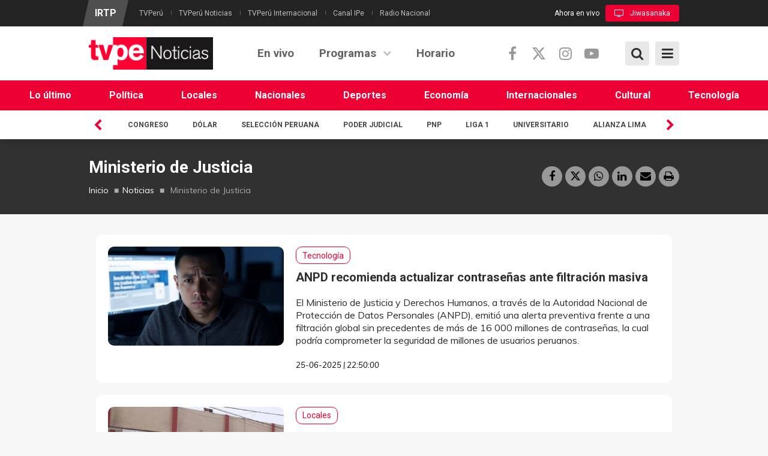

--- FILE ---
content_type: text/html; charset=utf-8
request_url: https://www.tvperu.gob.pe/noticias/tags/ministerio-de-justicia
body_size: 15070
content:
<!DOCTYPE html>
<!--[if IE 7]>                  <html class="ie7 no-js" lang="es" dir="ltr"
  xmlns:content="http://purl.org/rss/1.0/modules/content/"
  xmlns:dc="http://purl.org/dc/terms/"
  xmlns:foaf="http://xmlns.com/foaf/0.1/"
  xmlns:rdfs="http://www.w3.org/2000/01/rdf-schema#"
  xmlns:sioc="http://rdfs.org/sioc/ns#"
  xmlns:sioct="http://rdfs.org/sioc/types#"
  xmlns:skos="http://www.w3.org/2004/02/skos/core#"
  xmlns:xsd="http://www.w3.org/2001/XMLSchema#">     <![endif]-->
<!--[if lte IE 8]>              <html class="ie8 no-js" lang="es" dir="ltr"
  xmlns:content="http://purl.org/rss/1.0/modules/content/"
  xmlns:dc="http://purl.org/dc/terms/"
  xmlns:foaf="http://xmlns.com/foaf/0.1/"
  xmlns:rdfs="http://www.w3.org/2000/01/rdf-schema#"
  xmlns:sioc="http://rdfs.org/sioc/ns#"
  xmlns:sioct="http://rdfs.org/sioc/types#"
  xmlns:skos="http://www.w3.org/2004/02/skos/core#"
  xmlns:xsd="http://www.w3.org/2001/XMLSchema#">     <![endif]-->
<!--[if (gte IE 9)|!(IE)]><!--> <html class="not-ie no-js" lang="es" dir="ltr"
  xmlns:content="http://purl.org/rss/1.0/modules/content/"
  xmlns:dc="http://purl.org/dc/terms/"
  xmlns:foaf="http://xmlns.com/foaf/0.1/"
  xmlns:rdfs="http://www.w3.org/2000/01/rdf-schema#"
  xmlns:sioc="http://rdfs.org/sioc/ns#"
  xmlns:sioct="http://rdfs.org/sioc/types#"
  xmlns:skos="http://www.w3.org/2004/02/skos/core#"
  xmlns:xsd="http://www.w3.org/2001/XMLSchema#">  <!--<![endif]-->
<head>
  <meta http-equiv="Content-Type" content="text/html; charset=utf-8" />
<link rel="alternate" type="application/rss+xml" title="Ministerio de Justicia" href="https://www.tvperu.gob.pe/taxonomy/term/15969/all/feed" />
<meta name="generator" content="Drupal 7 (https://www.drupal.org)" />
<link rel="canonical" href="https://www.tvperu.gob.pe/noticias/tags/ministerio-de-justicia" />
<link rel="shortlink" href="https://www.tvperu.gob.pe/taxonomy/term/15969" />
<meta property="og:site_name" content="TVPerú" />
<meta property="og:type" content="article" />
<meta property="og:url" content="https://www.tvperu.gob.pe/noticias/tags/ministerio-de-justicia" />
<meta property="og:title" content="Ministerio de Justicia" />
<meta name="twitter:card" content="summary" />
<meta name="twitter:url" content="https://www.tvperu.gob.pe/noticias/tags/ministerio-de-justicia" />
<meta name="twitter:title" content="Ministerio de Justicia" />

  <title>Ministerio de Justicia | TVPerú</title>
  <meta http-equiv="X-UA-Compatible" content="IE=edge">

  <!-- Mobile Specific Metas
  ================================================== -->
  <meta name="viewport" content="width=device-width, initial-scale=1">
  <meta name="facebook-domain-verification" content="196ag6cz9i3moh4sg6s37j0ibr18fl">

  <link type="text/css" rel="stylesheet" href="https://www.tvperu.gob.pe/sites/default/files/css/css_rEI_5cK_B9hB4So2yZUtr5weuEV3heuAllCDE6XsIkI.css" media="all" />
<link type="text/css" rel="stylesheet" href="https://www.tvperu.gob.pe/sites/default/files/css/css_ov-QKwn4zfZGutxiGI1uWGTKD5lDaznJ03vSQUzODZM.css" media="all" />
<link type="text/css" rel="stylesheet" href="https://www.tvperu.gob.pe/sites/default/files/css/css_PGbJgHCUCBf4dg7K9Kt8aAwsApndP4GZ9RuToPy3-Fk.css" media="all" />
<link type="text/css" rel="stylesheet" href="//fonts.googleapis.com/css?family=Roboto:400,400i,700,700i|Muli:300,400,400i,700,700i&amp;subset=latin,latin-ext" media="all" />
<link type="text/css" rel="stylesheet" href="//cdnjs.cloudflare.com/ajax/libs/font-awesome/6.5.1/css/all.min.css" media="all" />
<link type="text/css" rel="stylesheet" href="//maxcdn.bootstrapcdn.com/font-awesome/4.7.0/css/font-awesome.min.css" media="all" />
<link type="text/css" rel="stylesheet" href="https://www.tvperu.gob.pe/sites/default/files/css/css_yvIj25EwM5bEls_b09DxpmJHVzC-rY7rTtcUqFkAuII.css" media="all" />

  <!-- Head Libs -->
  <script src="/sites/all/themes/stability/vendor/modernizr.js"></script>

  <!--[if lt IE 9]>
    <script src="//html5shim.googlecode.com/svn/trunk/html5.js"></script>
    <script src="/sites/all/themes/stability/vendor/respond.min.js"></script>
  <![endif]-->

  <!--[if IE]>
    <link rel="stylesheet" href="/sites/all/themes/stability/css/ie.css">
  <![endif]-->

  <!-- Favicons
  ================================================== -->
    <link rel="shortcut icon" href="/sites/all/themes/stability/favicon_No.png" type="image/png" />
  <link rel="apple-touch-icon" href="/sites/all/themes/stability/images/apple-touch-icon-no.png">
  <link rel="apple-touch-icon" sizes="72x72" href="/sites/all/themes/stability/images/apple-touch-icon-72x72-no.png">
  <link rel="apple-touch-icon" sizes="114x114" href="/sites/all/themes/stability/images/apple-touch-icon-114x114-no.png">
  <link rel="apple-touch-icon" sizes="144x144" href="/sites/all/themes/stability/images/apple-touch-icon-144x144-no.png">
  
  <!-- Google Tag Manager -->
  <script>(function(w,d,s,l,i){w[l]=w[l]||[];w[l].push({'gtm.start':
  new Date().getTime(),event:'gtm.js'});var f=d.getElementsByTagName(s)[0],
  j=d.createElement(s),dl=l!='dataLayer'?'&l='+l:'';j.async=true;j.src=
  'https://www.googletagmanager.com/gtm.js?id='+i+dl;f.parentNode.insertBefore(j,f);
  })(window,document,'script','dataLayer','GTM-NM49PFD');</script>
  <!-- End Google Tag Manager -->

  <!-- metricool.com/ -->
  <script>function loadScript(a){var b=document.getElementsByTagName("head")[0],c=document.createElement("script");c.type="text/javascript",c.src="https://tracker.metricool.com/resources/be.js",c.onreadystatechange=a,c.onload=a,b.appendChild(c)}loadScript(function(){beTracker.t({hash:"3b3a50534e790e3abb3922d9ab10b5b0"})});</script>
  <!-- metricool.com -->

  <script async src="https://pagead2.googlesyndication.com/pagead/js/adsbygoogle.js?client=ca-pub-7596418520037573"
     crossorigin="anonymous"></script>

  
    <!-- Publiciad Babel Anchor -->
  <script async src="https://securepubads.g.doubleclick.net/tag/js/gpt.js"></script>
  <script>
    window.googletag = window.googletag || {cmd: []};
    var anchorSlot;
    var staticSlot;
    var anchorBottomSlot;
    googletag.cmd.push(function() {
      if (document.body.clientWidth <= 500) {
        anchorSlot = googletag.defineOutOfPageSlot(
          '/22725045473,22658432438/IRTP/tvperu.gob.pe_anchor', googletag.enums.OutOfPageFormat.BOTTOM_ANCHOR);
      } else {
        anchorBottomSlot = googletag.defineOutOfPageSlot(
          '/22725045473,22658432438/IRTP/tvperu.gob.pe_anchor', googletag.enums.OutOfPageFormat.BOTTOM_ANCHOR);
      }
      if (anchorSlot) {
        anchorSlot.setTargeting('test', 'anchor').addService(googletag.pubads());
      }
      if (anchorBottomSlot) {
       anchorBottomSlot.addService(googletag.pubads());
      }
      staticSlot = googletag.defineSlot('/22725045473,22658432438/IRTP/tvperu.gob.pe_anchor', [[728, 90], [320, 50], [320, 100]], 'static-ad-1').addService(googletag.pubads());
      googletag.pubads().enableSingleRequest();
      googletag.enableServices();
    });
  </script>
  <!-- Publiciad Babel Anchor -->

  <!-- Publiciad Babel 120x600 A -->
  <style>
  /* Set the width and height of the ad */
  #div-gpt-ad-1681151606728-1 > div {
  width: 120px;
  height: 600px;
  }
  </style>
  <script>
  window.googletag = window.googletag || {cmd: []};
  googletag.cmd.push(function() {
  googletag.defineSlot('/22725045473,22658432438/IRTP/tvperu.gob.pe_banner', [120, 600],
  'div-gpt-ad-1681151606728-1').addService(googletag.pubads());
  googletag.pubads().setTargeting('platform', 'desktop');
  googletag.pubads().set('page_url', 'https://www.tvperu.gob.pe');
  googletag.pubads().enableSingleRequest();
  googletag.enableServices();
  });
  </script>
  <!-- Publiciad Babel 120x600 A -->

  <!-- Publiciad Babel 120x600 B -->
  <style>
  /* Set the width and height of the ad */
  #div-gpt-ad-1681151606728-0 > div {
  width: 120px;
  height: 600px;
  }
  </style>
  <script>
  window.googletag = window.googletag || {cmd: []};
  googletag.cmd.push(function() {
  googletag.defineSlot('/22725045473,22658432438/IRTP/tvperu.gob.pe_banner', [120, 600],
  'div-gpt-ad-1681151606728-0').addService(googletag.pubads());
  googletag.pubads().setTargeting('platform', 'desktop');
  googletag.pubads().set('page_url', 'https://www.tvperu.gob.pe');
  googletag.pubads().enableSingleRequest();
  googletag.enableServices();
  });
  </script>
  <!-- Publiciad Babel 120x600 B -->

  <!-- Publiciad Nuria Videoo.tv -->
  <!--<script defer id="videoowall" data-id="videoowall_a083c3562de775fb79e73fc7ad765eac4d75ebe37f92358d2b9a52a6a4e7ac1b" data-cfasync="false"  src="https://static.videoo.tv/videoowall_a083c3562de775fb79e73fc7ad765eac4d75ebe37f92358d2b9a52a6a4e7ac1b.js"></script>-->
  <!-- Publiciad Nuria Videoo.tv -->
  
  <!-- Google tag (gtag.js) -->
  <script async src="https://www.googletagmanager.com/gtag/js?id=G-PMKGMW973J"></script>
  <script>
    window.dataLayer = window.dataLayer || [];
    function gtag(){dataLayer.push(arguments);}
    gtag('js', new Date());

    gtag('config', 'G-PMKGMW973J');
  </script>
  <!-- Google tag (gtag.js) -->
</head>
<body id="TVPENOTICIAS" class="html not-front not-logged-in no-sidebars page-taxonomy page-taxonomy-term page-taxonomy-term- page-taxonomy-term-15969">
  <!-- Google Tag Manager (noscript) -->
  <noscript><iframe src="https://www.googletagmanager.com/ns.html?id=GTM-NM49PFD"
  height="0" width="0" style="display:none;visibility:hidden"></iframe></noscript>
  <!-- End Google Tag Manager (noscript) -->
  <div id="fb-root"></div>
  <script>
    window.fbAsyncInit = function() {
      FB.init({
        appId      : '1756773091295951',
        xfbml      : true,
        version    : 'v2.6'
      });
    };
    (function(d, s, id) {
      var js, fjs = d.getElementsByTagName(s)[0];
      if (d.getElementById(id)) return;
      js = d.createElement(s); js.id = id;
      js.src = "//connect.facebook.net/es_LA/sdk.js#xfbml=1&version=v2.6&appId=1756773091295951";
      fjs.parentNode.insertBefore(js, fjs);
    }(document, 'script', 'facebook-jssdk'));
  </script>
  
      <!-- Publicidad Sunmedia -->

    <!-- Publicidad Sunmedia / End -->
  
    <!-- Publicidad Babel Anchor -->
    <script>
        googletag.cmd.push(function() {
          googletag.display(staticSlot);
        });
    </script>
    <!-- Publicidad Anchor / End -->

        <!-- Publicidad Babel Vertical -->
    <div class="publicidad_desktop publicidad_vertical_a">
      <div id='div-gpt-ad-1681151606728-1'>
        <script>
        googletag.cmd.push(function() { googletag.display('div-gpt-ad-1681151606728-1'); });
        </script>
      </div>
    </div>
    <div class="publicidad_desktop publicidad_vertical_b">
      <div id='div-gpt-ad-1681151606728-0'>
        <script>
        googletag.cmd.push(function() { googletag.display('div-gpt-ad-1681151606728-0'); });
        </script>
      </div>
    </div>
    <!-- Publicidad Vertical / End -->
      
    
<div class="site-wrapper">

    <div class="overlay"></div>
<div class="mobile-side-menu">
  <div class="mobile-search">
    <form id="search-form" action="/noticias/tags/ministerio-de-justicia" method="post" accept-charset="UTF-8"><div><div class="container-inline">
      <h2 class="element-invisible">Formulario de búsqueda</h2>
    <div class = "input-group"><div class="form-type-textfield form-item-search-block-form form-item form-group">
  <label class="element-invisible" for="edit-search-block-form--2">Búsqueda </label>
 <input title="Escriba lo que quiere buscar." placeholder="Ingresa tu búsqueda y presiona enter…" class="form-control form-control form-text" type="text" id="edit-search-block-form--2" name="search_block_form" value="" size="15" maxlength="128" />
</div>
<div class="form-actions form-wrapper" id="edit-actions"><input class="btn btn-primary btn-icon btn btn-primary form-submit" type="submit" id="edit-submit" name="op" value="" /></div></div><input type="hidden" name="form_build_id" value="form-Oofv9fuUiuQ45xHfjVxTmr5INgeR8tE6wIGIN1GyrQE" />
<input type="hidden" name="form_id" value="search_block_form" />
</div>
</div></form>  </div>
  <ul data-breakpoint="992" class="flexnav">
    <li  data-id="763" data-level="1" data-type="menu_item" data-class="" data-xicon="" data-caption="" data-alignsub="" data-group="0" data-hidewcol="0" data-hidesub="0" class="tb-megamenu-item level-1 mega">
  <a href="/noticias/ultimas-noticias"  title="Lo último">
        
    Lo último      </a>
  </li>

<li  data-id="1466" data-level="1" data-type="menu_item" data-class="" data-xicon="" data-caption="" data-alignsub="" data-group="0" data-hidewcol="0" data-hidesub="0" class="tb-megamenu-item level-1 mega">
  <a href="/noticias/seccion/politica"  title="Política">
        
    Política      </a>
  </li>

<li  data-id="1467" data-level="1" data-type="menu_item" data-class="" data-xicon="" data-caption="" data-alignsub="" data-group="0" data-hidewcol="0" data-hidesub="0" class="tb-megamenu-item level-1 mega">
  <a href="/noticias/seccion/locales"  title="Locales">
        
    Locales      </a>
  </li>

<li  data-id="1468" data-level="1" data-type="menu_item" data-class="" data-xicon="" data-caption="" data-alignsub="" data-group="0" data-hidewcol="0" data-hidesub="0" class="tb-megamenu-item level-1 mega">
  <a href="/noticias/seccion/nacionales"  title="Nacionales">
        
    Nacionales      </a>
  </li>

<li  data-id="1469" data-level="1" data-type="menu_item" data-class="" data-xicon="" data-caption="" data-alignsub="" data-group="0" data-hidewcol="0" data-hidesub="0" class="tb-megamenu-item level-1 mega">
  <a href="/noticias/seccion/deportes"  title="Deportes">
        
    Deportes      </a>
  </li>

<li  data-id="1470" data-level="1" data-type="menu_item" data-class="" data-xicon="" data-caption="" data-alignsub="" data-group="0" data-hidewcol="0" data-hidesub="0" class="tb-megamenu-item level-1 mega">
  <a href="/noticias/seccion/economia"  title="Economía">
        
    Economía      </a>
  </li>

<li  data-id="1471" data-level="1" data-type="menu_item" data-class="" data-xicon="" data-caption="" data-alignsub="" data-group="0" data-hidewcol="0" data-hidesub="0" class="tb-megamenu-item level-1 mega">
  <a href="/noticias/seccion/internacionales"  title="Internacionales">
        
    Internacionales      </a>
  </li>

<li  data-id="914" data-level="1" data-type="menu_item" data-class="" data-xicon="" data-caption="" data-alignsub="" data-group="0" data-hidewcol="0" data-hidesub="0" class="tb-megamenu-item level-1 mega">
  <a href="/noticias/seccion/cultural"  title="Cultural">
        
    Cultural      </a>
  </li>

<li  data-id="1472" data-level="1" data-type="menu_item" data-class="" data-xicon="" data-caption="" data-alignsub="" data-group="0" data-hidewcol="0" data-hidesub="0" class="tb-megamenu-item level-1 mega">
  <a href="/noticias/seccion/tecnologia"  title="Tecnología">
        
    Tecnología      </a>
  </li>
    <li  data-id="710" data-level="1" data-type="menu_item" data-class="" data-xicon="" data-caption="" data-alignsub="" data-group="0" data-hidewcol="0" data-hidesub="0" class="tb-megamenu-item level-1 mega">
  <a href="/noticias/play"  title="En vivo">
        
    En vivo      </a>
  </li>

<li  data-id="773" data-level="1" data-type="menu_item" data-class="" data-xicon="" data-caption="" data-alignsub="center" data-group="0" data-hidewcol="0" data-hidesub="0" class="tb-megamenu-item level-1 mega mega-align-center dropdown">
  <a href="/noticias/programas"  class="dropdown-toggle">
        
    Programas      </a>
  <ul  data-class="" data-width="1140" style="width: 1140px;" class="row tb-megamenu-submenu dropdown-menu mega-dropdown-menu nav-child">
  <div  data-class="" data-width="6" data-hidewcol="" id="tb-megamenu-column-3" class="tb-megamenu-column col-md-6  mega-col-nav">
  <li  data-id="826" data-level="2" data-type="menu_item" data-class="" data-xicon="" data-caption="" data-alignsub="" data-group="1" data-hidewcol="0" data-hidesub="0" class="tb-megamenu-item level-2 mega mega-group">
  <a href="/noticias/categorias/informativos"  class="mega-group-title" title="Informativos">
        
    Informativos      </a>
  <ul  data-class="" data-width="" class="row tb-megamenu-submenu mega-group-ct nav-child">
  <div  data-class="" data-width="6" data-hidewcol="0" id="tb-megamenu-column-1" class="tb-megamenu-column col-md-6  mega-col-nav">
  <li  data-id="1408" data-level="3" data-type="menu_item" data-class="" data-xicon="" data-caption="" data-alignsub="" data-group="0" data-hidewcol="0" data-hidesub="0" class="tb-megamenu-item level-3 mega">
  <a href="/programas/deporte-express"  title="Deporte express">
        
    Deporte express      </a>
  </li>

<li  data-id="1331" data-level="3" data-type="menu_item" data-class="" data-xicon="" data-caption="" data-alignsub="" data-group="0" data-hidewcol="0" data-hidesub="0" class="tb-megamenu-item level-3 mega">
  <a href="/programas/dialogo-abierto"  title="Diálogo abierto">
        
    Diálogo abierto      </a>
  </li>

<li  data-id="1197" data-level="3" data-type="menu_item" data-class="" data-xicon="" data-caption="" data-alignsub="" data-group="0" data-hidewcol="0" data-hidesub="0" class="tb-megamenu-item level-3 mega">
  <a href="/programas/en-pared"  title="En pared">
        
    En pared      </a>
  </li>

<li  data-id="1137" data-level="3" data-type="menu_item" data-class="" data-xicon="" data-caption="" data-alignsub="" data-group="0" data-hidewcol="0" data-hidesub="0" class="tb-megamenu-item level-3 mega">
  <a href="/programas/geomundo"  title="Geomundo">
        
    Geomundo      </a>
  </li>

<li  data-id="825" data-level="3" data-type="menu_item" data-class="" data-xicon="" data-caption="" data-alignsub="" data-group="0" data-hidewcol="0" data-hidesub="0" class="tb-megamenu-item level-3 mega">
  <a href="/programas/jiwasanaka"  title="Jiwasanaka">
        
    Jiwasanaka      </a>
  </li>
</div>

<div  data-class="" data-width="6" data-hidewcol="" id="tb-megamenu-column-2" class="tb-megamenu-column col-md-6  mega-col-nav">
  <li  data-id="1493" data-level="3" data-type="menu_item" data-class="" data-xicon="" data-caption="" data-alignsub="" data-group="0" data-hidewcol="0" data-hidesub="0" class="tb-megamenu-item level-3 mega">
  <a href="/programas/lo-que-vale-contar"  title="Lo que vale contar">
        
    Lo que vale contar      </a>
  </li>

<li  data-id="1490" data-level="3" data-type="menu_item" data-class="" data-xicon="" data-caption="" data-alignsub="" data-group="0" data-hidewcol="0" data-hidesub="0" class="tb-megamenu-item level-3 mega">
  <a href="/programas/mercado-peruano"  title="Mercado peruano">
        
    Mercado peruano      </a>
  </li>

<li  data-id="829" data-level="3" data-type="menu_item" data-class="" data-xicon="" data-caption="" data-alignsub="" data-group="0" data-hidewcol="0" data-hidesub="0" class="tb-megamenu-item level-3 mega">
  <a href="/programas/nuqanchik"  title="Ñuqanchik">
        
    Ñuqanchik      </a>
  </li>

<li  data-id="1224" data-level="3" data-type="menu_item" data-class="" data-xicon="" data-caption="" data-alignsub="" data-group="0" data-hidewcol="0" data-hidesub="0" class="tb-megamenu-item level-3 mega">
  <a href="/programas/todo-futbol"  title="Todo fútbol">
        
    Todo fútbol      </a>
  </li>

<li  data-id="1216" data-level="3" data-type="menu_item" data-class="" data-xicon="" data-caption="" data-alignsub="" data-group="0" data-hidewcol="0" data-hidesub="0" class="tb-megamenu-item level-3 mega">
  <a href="/programas/tvperu-noticias"  title="TVPerú noticias">
        
    TVPerú noticias      </a>
  </li>
</div>
</ul>
</li>
</div>

<div  data-class="" data-width="3" data-hidewcol="" id="tb-megamenu-column-5" class="tb-megamenu-column col-md-3  mega-col-nav">
  <li  data-id="836" data-level="2" data-type="menu_item" data-class="" data-xicon="" data-caption="" data-alignsub="" data-group="1" data-hidewcol="0" data-hidesub="0" class="tb-megamenu-item level-2 mega mega-group">
  <a href="/noticias/categorias/cultural"  class="mega-group-title" title="Cultural">
        
    Cultural      </a>
  <ul  data-class="" data-width="" class="row tb-megamenu-submenu mega-group-ct nav-child">
  <div  data-class="" data-width="12" data-hidewcol="0" id="tb-megamenu-column-4" class="tb-megamenu-column   mega-col-nav">
  <li  data-id="936" data-level="3" data-type="menu_item" data-class="" data-xicon="" data-caption="" data-alignsub="" data-group="0" data-hidewcol="0" data-hidesub="0" class="tb-megamenu-item level-3 mega">
  <a href="/programas/ashi-anane"  title="Ashi añane">
        
    Ashi añane      </a>
  </li>

<li  data-id="1499" data-level="3" data-type="menu_item" data-class="" data-xicon="" data-caption="" data-alignsub="" data-group="0" data-hidewcol="0" data-hidesub="0" class="tb-megamenu-item level-3 mega">
  <a href="/programas/la-coleccion-de-oro-de-marco-aurelio-denegri"  title="La colección de oro de Marco Aurelio Denegri">
        
    La colección de oro de Marco Aurelio Denegri      </a>
  </li>

<li  data-id="1334" data-level="3" data-type="menu_item" data-class="" data-xicon="" data-caption="" data-alignsub="" data-group="0" data-hidewcol="0" data-hidesub="0" class="tb-megamenu-item level-3 mega">
  <a href="/programas/reportaje-al-peru"  title="Reportaje al Perú">
        
    Reportaje al Perú      </a>
  </li>

<li  data-id="1233" data-level="3" data-type="menu_item" data-class="" data-xicon="" data-caption="" data-alignsub="" data-group="0" data-hidewcol="0" data-hidesub="0" class="tb-megamenu-item level-3 mega">
  <a href="/programas/sonidos-del-mundo"  title="Sonidos del mundo">
        
    Sonidos del mundo      </a>
  </li>

<li  data-id="1234" data-level="3" data-type="menu_item" data-class="" data-xicon="" data-caption="" data-alignsub="" data-group="0" data-hidewcol="0" data-hidesub="0" class="tb-megamenu-item level-3 mega">
  <a href="/programas/sucedio-en-el-peru"  title="Sucedió en el Perú">
        
    Sucedió en el Perú      </a>
  </li>
</div>
</ul>
</li>
</div>

<div  data-class="" data-width="3" data-hidewcol="" id="tb-megamenu-column-7" class="tb-megamenu-column col-md-3  mega-col-nav">
  <li  data-id="832" data-level="2" data-type="menu_item" data-class="" data-xicon="" data-caption="" data-alignsub="" data-group="1" data-hidewcol="0" data-hidesub="0" class="tb-megamenu-item level-2 mega mega-group">
  <a href="/noticias/categorias/serviciopublico"  class="mega-group-title" title="Servicio público">
        
    Servicio público      </a>
  <ul  data-class="" data-width="" class="row tb-megamenu-submenu mega-group-ct nav-child">
  <div  data-class="" data-width="12" data-hidewcol="0" id="tb-megamenu-column-6" class="tb-megamenu-column   mega-col-nav">
  <li  data-id="1335" data-level="3" data-type="menu_item" data-class="" data-xicon="" data-caption="" data-alignsub="" data-group="0" data-hidewcol="0" data-hidesub="0" class="tb-megamenu-item level-3 mega">
  <a href="/programas/aliados-por-la-seguridad"  title="Aliados por la seguridad">
        
    Aliados por la seguridad      </a>
  </li>

<li  data-id="1209" data-level="3" data-type="menu_item" data-class="" data-xicon="" data-caption="" data-alignsub="" data-group="0" data-hidewcol="0" data-hidesub="0" class="tb-megamenu-item level-3 mega">
  <a href="/programas/con-sabor-a-peru"  title="Con sabor a Perú">
        
    Con sabor a Perú      </a>
  </li>

<li  data-id="1030" data-level="3" data-type="menu_item" data-class="" data-xicon="" data-caption="" data-alignsub="" data-group="0" data-hidewcol="0" data-hidesub="0" class="tb-megamenu-item level-3 mega">
  <a href="/programas/sin-barreras"  title="Sin barreras">
        
    Sin barreras      </a>
  </li>

<li  data-id="1498" data-level="3" data-type="menu_item" data-class="" data-xicon="" data-caption="" data-alignsub="" data-group="0" data-hidewcol="0" data-hidesub="0" class="tb-megamenu-item level-3 mega">
  <a href="/programas/tu-decision-2026"  title="Tu decisión 2026">
        
    Tu decisión 2026      </a>
  </li>
</div>
</ul>
</li>
</div>
</ul>
</li>

<li  data-id="712" data-level="1" data-type="menu_item" data-class="" data-xicon="" data-caption="" data-alignsub="" data-group="0" data-hidewcol="0" data-hidesub="0" class="tb-megamenu-item level-1 mega">
  <a href="/noticias/programacion"  title="Horario">
        
    Horario      </a>
  </li>
  </ul>
  <div class="Menu-logos">
    <div class="view view-canales view-id-canales view-display-id-block_2 view-dom-id-25db44bb9a3dabd38603ece4246be65e">
        
  
  
        <div>
    <div>
  <a title="IRTP" href="http://www.irtp.gob.pe/"><img typeof="foaf:Image" src="https://www.tvperu.gob.pe/sites/default/files/styles/canal/public/logo_irtp_2023.png?itok=xWlaxWGr" width="63" height="75" alt="IRTP" title="IRTP" /></a>
</div>  </div>
  <div>
    <div>
  <a title="TVPerú" href="https://www.tvperu.gob.pe/"><img typeof="foaf:Image" src="https://www.tvperu.gob.pe/sites/default/files/styles/canal/public/logo_tvperu.png?itok=h6VDD1VY" width="70" height="75" alt="TVPerú" title="TVPerú" /></a>
</div>  </div>
  <div>
    <div>
  <a title="TVPerú Noticias" href="https://www.tvperu.gob.pe/noticias"><img typeof="foaf:Image" src="https://www.tvperu.gob.pe/sites/default/files/styles/canal/public/logo_tvperu_noticias.png?itok=EMiUpKeu" width="143" height="75" alt="TVPerú Noticias" title="TVPerú Noticias" /></a>
</div>  </div>
  <div>
    <div>
  <a title="TVPerú Internacional" href="https://www.tvperu.gob.pe/internacional"><img typeof="foaf:Image" src="https://www.tvperu.gob.pe/sites/default/files/styles/canal/public/logo_tvperu_internacional.png?itok=1k_aTlkO" width="181" height="75" alt="TVPerú Internacional" title="TVPerú Internacional" /></a>
</div>  </div>
  <div>
    <div>
  <a title="Canal IPe" href="https://www.canalipe.gob.pe/"><img typeof="foaf:Image" src="https://www.tvperu.gob.pe/sites/default/files/styles/canal/public/logo_ipe_2024_0.png?itok=3-ggkW_V" width="53" height="75" alt="Canal IPe" title="Canal IPe" /></a>
</div>  </div>
  <div>
    <div>
  <a title="Radio Nacional" href="https://www.radionacional.gob.pe/"><img typeof="foaf:Image" src="https://www.tvperu.gob.pe/sites/default/files/styles/canal/public/logo-radio-nacional-2023.png?itok=UT2gaaqq" width="148" height="75" alt="Radio Nacional" title="Radio Nacional" /></a>
</div>  </div>
  
  
  
  
  
  
</div>  </div>
  <div class="list-menu-mobile">
    <ul class="menu"><li class="first leaf"><a href="https://www.gob.pe/institucion/irtp/institucional" title="">Información institucional</a></li>
<li class="leaf"><a href="https://www.gob.pe/53209-area-comercial" title="">Área comercial</a></li>
<li class="leaf"><a href="https://www.irtp.gob.pe/nuestros-medios" title="">Nuestros medios</a></li>
<li class="leaf"><a href="/contactenos" title="">Contáctenos</a></li>
<li class="last leaf"><a href="/terminosycondiciones" title="">Términos y condiciones</a></li>
</ul>  </div>
  <div class="social_mobile">
    <div class="row">
      <div class="col-xs-4">
        <h3>Síguenos</h3>
      </div>
      <div class="col-xs-8">
        <ul class="social-links social-links__dark">
          <li><a href="https://www.facebook.com/noticias.tvperu/" class="facebook"><i class="fa fa-facebook"></i></a></li>
          <li><a href="https://twitter.com/noticias_tvperu/" class="twitter"><i class="fa-brands fa-x-twitter"></i></a></li>
          <li><a href="https://www.youtube.com/TVPeru7/" class="youtube"><i class="fa fa-youtube-play"></i></a></li>
        </ul>
      </div>
    </div>
  </div>
</div>

<header class="header header-default">
  <div class="header-top">
    <div class="container">

      <div class="header-top-left">
        <h4><a href="http://www.irtp.gob.pe/">IRTP</a></h4>
        <ul><li class="first leaf"><a href="https://www.tvperu.gob.pe/" title="">TVPerú</a></li>
<li class="leaf"><a href="https://www.tvperu.gob.pe/noticias" title="">TVPerú Noticias</a></li>
<li class="leaf"><a href="https://www.tvperu.gob.pe/internacional" title="">TVPerú Internacional</a></li>
<li class="leaf"><a href="https://www.canalipe.gob.pe/" title="">Canal IPe</a></li>
<li class="last leaf"><a href="https://www.radionacional.gob.pe/" title="">Radio Nacional</a></li>
</ul>      </div>
      <div class="header-top-right">
        <span>Ahora en vivo</span><a href="/noticias/play" class="header-top-right-play"><i class="fa fa-television" aria-hidden="true"></i>Jiwasanaka</a>      </div>

    </div>
  </div>

  <div class="header-main">
    <div class="container">

      <!-- Logo -->
      <div class="logo">
                  <a href="/noticias"><img src="/sites/all/themes/stability/images/logo_TVPENOTICIAS.png" alt=""></a>
                <!--<p class="tagline"></p>-->
      </div>
      <!-- Logo / End -->

      <!--<button type="button" class="navbar-toggle">
        <i class="fa fa-bars"></i>
      </button>-->

      <!-- Bottom Extras -->
      <div class="btn-extras">
        <a class="btn-menu"><i class="fa fa-bars" aria-hidden="true"></i><i class="icon-close" aria-hidden="true"></i></a>
        <a class="btn-box-menu"><i class="fa fa-bars" aria-hidden="true"></i><i class="icon-close" aria-hidden="true"></i></a>
      </div>
      <div class="btn-extras">
        <a class="btn-search"><i class="fa fa-search" aria-hidden="true"></i><i class="icon-close" aria-hidden="true"></i></a>
      </div>
      <!-- Bottom Extras / End -->

      <!-- Social Media -->
      <div class="social-media">
        <ul class="">
          <li><a href="https://www.facebook.com/noticias.tvperu/" class="facebook"><i class="fa fa-facebook"></i></a></li>
          <li><a href="https://twitter.com/noticias_tvperu/" class="twitter"><i class="fa-brands fa-x-twitter"></i></a></li>
          <li><a href="https://www.instagram.com/tvperunoticias/" class="instagram"><i class="fa fa-instagram"></i></a></li>
          <li><a href="https://www.youtube.com/TVPeru7/" class="youtube"><i class="fa fa-youtube-play"></i></a></li>
        </ul>
      </div>
      <!-- Social Media / End -->

      <!-- Navigation -->
      <nav class="nav-main">
        <ul data-breakpoint="992" class="flexnav">
         <li  data-id="710" data-level="1" data-type="menu_item" data-class="" data-xicon="" data-caption="" data-alignsub="" data-group="0" data-hidewcol="0" data-hidesub="0" class="tb-megamenu-item level-1 mega">
  <a href="/noticias/play"  title="En vivo">
        
    En vivo      </a>
  </li>

<li  data-id="773" data-level="1" data-type="menu_item" data-class="" data-xicon="" data-caption="" data-alignsub="center" data-group="0" data-hidewcol="0" data-hidesub="0" class="tb-megamenu-item level-1 mega mega-align-center dropdown">
  <a href="/noticias/programas"  class="dropdown-toggle">
        
    Programas      </a>
  <ul  data-class="" data-width="1140" style="width: 1140px;" class="row tb-megamenu-submenu dropdown-menu mega-dropdown-menu nav-child">
  <div  data-class="" data-width="6" data-hidewcol="" id="tb-megamenu-column-10" class="tb-megamenu-column col-md-6  mega-col-nav">
  <li  data-id="826" data-level="2" data-type="menu_item" data-class="" data-xicon="" data-caption="" data-alignsub="" data-group="1" data-hidewcol="0" data-hidesub="0" class="tb-megamenu-item level-2 mega mega-group">
  <a href="/noticias/categorias/informativos"  class="mega-group-title" title="Informativos">
        
    Informativos      </a>
  <ul  data-class="" data-width="" class="row tb-megamenu-submenu mega-group-ct nav-child">
  <div  data-class="" data-width="6" data-hidewcol="0" id="tb-megamenu-column-8" class="tb-megamenu-column col-md-6  mega-col-nav">
  <li  data-id="1408" data-level="3" data-type="menu_item" data-class="" data-xicon="" data-caption="" data-alignsub="" data-group="0" data-hidewcol="0" data-hidesub="0" class="tb-megamenu-item level-3 mega">
  <a href="/programas/deporte-express"  title="Deporte express">
        
    Deporte express      </a>
  </li>

<li  data-id="1331" data-level="3" data-type="menu_item" data-class="" data-xicon="" data-caption="" data-alignsub="" data-group="0" data-hidewcol="0" data-hidesub="0" class="tb-megamenu-item level-3 mega">
  <a href="/programas/dialogo-abierto"  title="Diálogo abierto">
        
    Diálogo abierto      </a>
  </li>

<li  data-id="1197" data-level="3" data-type="menu_item" data-class="" data-xicon="" data-caption="" data-alignsub="" data-group="0" data-hidewcol="0" data-hidesub="0" class="tb-megamenu-item level-3 mega">
  <a href="/programas/en-pared"  title="En pared">
        
    En pared      </a>
  </li>

<li  data-id="1137" data-level="3" data-type="menu_item" data-class="" data-xicon="" data-caption="" data-alignsub="" data-group="0" data-hidewcol="0" data-hidesub="0" class="tb-megamenu-item level-3 mega">
  <a href="/programas/geomundo"  title="Geomundo">
        
    Geomundo      </a>
  </li>

<li  data-id="825" data-level="3" data-type="menu_item" data-class="" data-xicon="" data-caption="" data-alignsub="" data-group="0" data-hidewcol="0" data-hidesub="0" class="tb-megamenu-item level-3 mega">
  <a href="/programas/jiwasanaka"  title="Jiwasanaka">
        
    Jiwasanaka      </a>
  </li>
</div>

<div  data-class="" data-width="6" data-hidewcol="" id="tb-megamenu-column-9" class="tb-megamenu-column col-md-6  mega-col-nav">
  <li  data-id="1493" data-level="3" data-type="menu_item" data-class="" data-xicon="" data-caption="" data-alignsub="" data-group="0" data-hidewcol="0" data-hidesub="0" class="tb-megamenu-item level-3 mega">
  <a href="/programas/lo-que-vale-contar"  title="Lo que vale contar">
        
    Lo que vale contar      </a>
  </li>

<li  data-id="1490" data-level="3" data-type="menu_item" data-class="" data-xicon="" data-caption="" data-alignsub="" data-group="0" data-hidewcol="0" data-hidesub="0" class="tb-megamenu-item level-3 mega">
  <a href="/programas/mercado-peruano"  title="Mercado peruano">
        
    Mercado peruano      </a>
  </li>

<li  data-id="829" data-level="3" data-type="menu_item" data-class="" data-xicon="" data-caption="" data-alignsub="" data-group="0" data-hidewcol="0" data-hidesub="0" class="tb-megamenu-item level-3 mega">
  <a href="/programas/nuqanchik"  title="Ñuqanchik">
        
    Ñuqanchik      </a>
  </li>

<li  data-id="1224" data-level="3" data-type="menu_item" data-class="" data-xicon="" data-caption="" data-alignsub="" data-group="0" data-hidewcol="0" data-hidesub="0" class="tb-megamenu-item level-3 mega">
  <a href="/programas/todo-futbol"  title="Todo fútbol">
        
    Todo fútbol      </a>
  </li>

<li  data-id="1216" data-level="3" data-type="menu_item" data-class="" data-xicon="" data-caption="" data-alignsub="" data-group="0" data-hidewcol="0" data-hidesub="0" class="tb-megamenu-item level-3 mega">
  <a href="/programas/tvperu-noticias"  title="TVPerú noticias">
        
    TVPerú noticias      </a>
  </li>
</div>
</ul>
</li>
</div>

<div  data-class="" data-width="3" data-hidewcol="" id="tb-megamenu-column-12" class="tb-megamenu-column col-md-3  mega-col-nav">
  <li  data-id="836" data-level="2" data-type="menu_item" data-class="" data-xicon="" data-caption="" data-alignsub="" data-group="1" data-hidewcol="0" data-hidesub="0" class="tb-megamenu-item level-2 mega mega-group">
  <a href="/noticias/categorias/cultural"  class="mega-group-title" title="Cultural">
        
    Cultural      </a>
  <ul  data-class="" data-width="" class="row tb-megamenu-submenu mega-group-ct nav-child">
  <div  data-class="" data-width="12" data-hidewcol="0" id="tb-megamenu-column-11" class="tb-megamenu-column   mega-col-nav">
  <li  data-id="936" data-level="3" data-type="menu_item" data-class="" data-xicon="" data-caption="" data-alignsub="" data-group="0" data-hidewcol="0" data-hidesub="0" class="tb-megamenu-item level-3 mega">
  <a href="/programas/ashi-anane"  title="Ashi añane">
        
    Ashi añane      </a>
  </li>

<li  data-id="1499" data-level="3" data-type="menu_item" data-class="" data-xicon="" data-caption="" data-alignsub="" data-group="0" data-hidewcol="0" data-hidesub="0" class="tb-megamenu-item level-3 mega">
  <a href="/programas/la-coleccion-de-oro-de-marco-aurelio-denegri"  title="La colección de oro de Marco Aurelio Denegri">
        
    La colección de oro de Marco Aurelio Denegri      </a>
  </li>

<li  data-id="1334" data-level="3" data-type="menu_item" data-class="" data-xicon="" data-caption="" data-alignsub="" data-group="0" data-hidewcol="0" data-hidesub="0" class="tb-megamenu-item level-3 mega">
  <a href="/programas/reportaje-al-peru"  title="Reportaje al Perú">
        
    Reportaje al Perú      </a>
  </li>

<li  data-id="1233" data-level="3" data-type="menu_item" data-class="" data-xicon="" data-caption="" data-alignsub="" data-group="0" data-hidewcol="0" data-hidesub="0" class="tb-megamenu-item level-3 mega">
  <a href="/programas/sonidos-del-mundo"  title="Sonidos del mundo">
        
    Sonidos del mundo      </a>
  </li>

<li  data-id="1234" data-level="3" data-type="menu_item" data-class="" data-xicon="" data-caption="" data-alignsub="" data-group="0" data-hidewcol="0" data-hidesub="0" class="tb-megamenu-item level-3 mega">
  <a href="/programas/sucedio-en-el-peru"  title="Sucedió en el Perú">
        
    Sucedió en el Perú      </a>
  </li>
</div>
</ul>
</li>
</div>

<div  data-class="" data-width="3" data-hidewcol="" id="tb-megamenu-column-14" class="tb-megamenu-column col-md-3  mega-col-nav">
  <li  data-id="832" data-level="2" data-type="menu_item" data-class="" data-xicon="" data-caption="" data-alignsub="" data-group="1" data-hidewcol="0" data-hidesub="0" class="tb-megamenu-item level-2 mega mega-group">
  <a href="/noticias/categorias/serviciopublico"  class="mega-group-title" title="Servicio público">
        
    Servicio público      </a>
  <ul  data-class="" data-width="" class="row tb-megamenu-submenu mega-group-ct nav-child">
  <div  data-class="" data-width="12" data-hidewcol="0" id="tb-megamenu-column-13" class="tb-megamenu-column   mega-col-nav">
  <li  data-id="1335" data-level="3" data-type="menu_item" data-class="" data-xicon="" data-caption="" data-alignsub="" data-group="0" data-hidewcol="0" data-hidesub="0" class="tb-megamenu-item level-3 mega">
  <a href="/programas/aliados-por-la-seguridad"  title="Aliados por la seguridad">
        
    Aliados por la seguridad      </a>
  </li>

<li  data-id="1209" data-level="3" data-type="menu_item" data-class="" data-xicon="" data-caption="" data-alignsub="" data-group="0" data-hidewcol="0" data-hidesub="0" class="tb-megamenu-item level-3 mega">
  <a href="/programas/con-sabor-a-peru"  title="Con sabor a Perú">
        
    Con sabor a Perú      </a>
  </li>

<li  data-id="1030" data-level="3" data-type="menu_item" data-class="" data-xicon="" data-caption="" data-alignsub="" data-group="0" data-hidewcol="0" data-hidesub="0" class="tb-megamenu-item level-3 mega">
  <a href="/programas/sin-barreras"  title="Sin barreras">
        
    Sin barreras      </a>
  </li>

<li  data-id="1498" data-level="3" data-type="menu_item" data-class="" data-xicon="" data-caption="" data-alignsub="" data-group="0" data-hidewcol="0" data-hidesub="0" class="tb-megamenu-item level-3 mega">
  <a href="/programas/tu-decision-2026"  title="Tu decisión 2026">
        
    Tu decisión 2026      </a>
  </li>
</div>
</ul>
</li>
</div>
</ul>
</li>

<li  data-id="712" data-level="1" data-type="menu_item" data-class="" data-xicon="" data-caption="" data-alignsub="" data-group="0" data-hidewcol="0" data-hidesub="0" class="tb-megamenu-item level-1 mega">
  <a href="/noticias/programacion"  title="Horario">
        
    Horario      </a>
  </li>
        </ul>
      </nav>
      <!-- Navigation / End -->
    </div>
    <!-- Menu Prensa -->
    <div class="menu-prensa">
      <div class="container-fluid">
        <div class="row">
          <ul data-breakpoint="992" class="">
           <li  data-id="763" data-level="1" data-type="menu_item" data-class="" data-xicon="" data-caption="" data-alignsub="" data-group="0" data-hidewcol="0" data-hidesub="0" class="tb-megamenu-item level-1 mega">
  <a href="/noticias/ultimas-noticias"  title="Lo último">
        
    Lo último      </a>
  </li>

<li  data-id="1466" data-level="1" data-type="menu_item" data-class="" data-xicon="" data-caption="" data-alignsub="" data-group="0" data-hidewcol="0" data-hidesub="0" class="tb-megamenu-item level-1 mega">
  <a href="/noticias/seccion/politica"  title="Política">
        
    Política      </a>
  </li>

<li  data-id="1467" data-level="1" data-type="menu_item" data-class="" data-xicon="" data-caption="" data-alignsub="" data-group="0" data-hidewcol="0" data-hidesub="0" class="tb-megamenu-item level-1 mega">
  <a href="/noticias/seccion/locales"  title="Locales">
        
    Locales      </a>
  </li>

<li  data-id="1468" data-level="1" data-type="menu_item" data-class="" data-xicon="" data-caption="" data-alignsub="" data-group="0" data-hidewcol="0" data-hidesub="0" class="tb-megamenu-item level-1 mega">
  <a href="/noticias/seccion/nacionales"  title="Nacionales">
        
    Nacionales      </a>
  </li>

<li  data-id="1469" data-level="1" data-type="menu_item" data-class="" data-xicon="" data-caption="" data-alignsub="" data-group="0" data-hidewcol="0" data-hidesub="0" class="tb-megamenu-item level-1 mega">
  <a href="/noticias/seccion/deportes"  title="Deportes">
        
    Deportes      </a>
  </li>

<li  data-id="1470" data-level="1" data-type="menu_item" data-class="" data-xicon="" data-caption="" data-alignsub="" data-group="0" data-hidewcol="0" data-hidesub="0" class="tb-megamenu-item level-1 mega">
  <a href="/noticias/seccion/economia"  title="Economía">
        
    Economía      </a>
  </li>

<li  data-id="1471" data-level="1" data-type="menu_item" data-class="" data-xicon="" data-caption="" data-alignsub="" data-group="0" data-hidewcol="0" data-hidesub="0" class="tb-megamenu-item level-1 mega">
  <a href="/noticias/seccion/internacionales"  title="Internacionales">
        
    Internacionales      </a>
  </li>

<li  data-id="914" data-level="1" data-type="menu_item" data-class="" data-xicon="" data-caption="" data-alignsub="" data-group="0" data-hidewcol="0" data-hidesub="0" class="tb-megamenu-item level-1 mega">
  <a href="/noticias/seccion/cultural"  title="Cultural">
        
    Cultural      </a>
  </li>

<li  data-id="1472" data-level="1" data-type="menu_item" data-class="" data-xicon="" data-caption="" data-alignsub="" data-group="0" data-hidewcol="0" data-hidesub="0" class="tb-megamenu-item level-1 mega">
  <a href="/noticias/seccion/tecnologia"  title="Tecnología">
        
    Tecnología      </a>
  </li>
          </ul>
        </div>
      </div>
    </div>
    <!-- Menu Prensa / End -->
  </div>
  <!-- Search -->
  <div class="search-flyout">
    <div class="container">
        <form id="search-form" action="/noticias/tags/ministerio-de-justicia" method="post" accept-charset="UTF-8"><div><div class="container-inline">
      <h2 class="element-invisible">Formulario de búsqueda</h2>
    <div class = "input-group"><div class="form-type-textfield form-item-search-block-form form-item form-group">
  <label class="element-invisible" for="edit-search-block-form--4">Búsqueda </label>
 <input title="Escriba lo que quiere buscar." placeholder="Ingresa tu búsqueda y presiona enter…" class="form-control form-control form-text" type="text" id="edit-search-block-form--4" name="search_block_form" value="" size="15" maxlength="128" />
</div>
<div class="form-actions form-wrapper" id="edit-actions--2"><input class="btn btn-primary btn-icon btn btn-primary form-submit" type="submit" id="edit-submit--2" name="op" value="" /></div></div><input type="hidden" name="form_build_id" value="form-0n-Y5_15KDmfqTr996HuK-p3YPruoVf6rFdK-6QuUl8" />
<input type="hidden" name="form_id" value="search_block_form" />
</div>
</div></form>    </div>
  </div>
  <!-- Search / End -->
  <!-- Box Menu -->
  <div class="box-menu">
    <div class="container">
      <div class="row">
        <div class="col-lg-4 col-md-4">
    <div class="canales-box">
      <div class="row">
        <div class="col-lg-12">
          <a href="http://www.irtp.gob.pe/" title="IRTP">
            <img src="/sites/default/files/styles/canal/public/logo_irtp_2023.png?itok=Ig4fDkId" border="0">
          </a>
          <hr>
        </div>
      </div>
      <div class="row box-img">
        <div class="col-lg-6 col-md-12">
          <a href="https://www.tvperu.gob.pe/" title="TVPerú">
            <img src="/sites/default/files/styles/canal/public/logo_tvperu.png?itok=pgQqDV-r" border="0">
          </a>
          <a href="https://www.tvperu.gob.pe/noticias" title="TVPerú Noticias">
            <img src="/sites/default/files/styles/canal/public/logo_tvperu_noticias.png?itok=sXoItiyc" border="0">
          </a>
          <a href="https://www.tvperu.gob.pe/internacional" title="TVPerú Internacional">
            <img src="/sites/default/files/styles/canal/public/logo_tvperu_internacional.png?itok=118YFnQ9" border="0">
           </a>
          <a href="http://www.canalipe.tv/">
            <img src="/sites/default/files/styles/canal/public/logo_ipe_2024_0.png?itok=TolGoJx6" border="0">
          </a>
        </div>
        <div class="col-lg-6 hidden-md text-right">
          <a href="http://www.radionacional.com.pe/" title="Radio Nacional">
            <img src="/sites/default/files/styles/canal/public/logo-radio-nacional-2023.png?itok=veWVqGK0" border="0">
          </a>
        </div>
        <div class="col-lg-6 hidden-lg">
          <a href="http://www.radionacional.com.pe/" title="Radio Nacional">
            <img src="/sites/default/files/styles/canal/public/logo-radio-nacional-2023.png?itok=veWVqGK0" border="0">
          </a>
        </div>
      </div>
    </div>
  </div>
  <div class="col-lg-8 col-md-8">
    <div class="content-box">
      <div class="row">
        <div class="col-lg-9 col-md-9">
          <h3><a href="/noticias/programas" title="Programas">Programas</a></h3>
          <div class="row">
            <div class="col-lg-4 col-md-4">
              <h4>Informativos</h4>
              <ul class="category">
                <li><a href="/programas/deporte-express" title="Deporte Express">Deporte Express</a></li>
                <li><a href="/programas/dialogo-abierto" title="Diálogo abierto">Diálogo abierto</a></li>
                <li><a href="/programas/en-pared" title="En pared">En pared</a></li>
                <li><a href="/programas/geomundo" title="Especiales TVPerú">GeoMundo</a></li>
                <li><a href="/programas/jiwasanaka" title="Jiwasanaka">Jiwasanaka</a></li>
                <li><a href="/programas/lo-que-vale-contar" title="Lo que vale contar">Lo que vale contar</a></li>
                <li><a href="/programas/mercado-peruano" title="Mercado peruano">Mercado peruano</a></li>
                <li><a href="/programas/nuqanchik" title="Ñuqanchik">Ñuqanchik</a></li>
                <li><a href="/programas/todo-futbol" title="Todo Fútbol">Todo Fútbol</a></li>
                <li><a href="/programas/tvperu-noticias" title="TVPerú Noticias">TVPerú Noticias</a></li>
              </ul>
            </div>
            <div class="col-lg-4 col-md-4">
              <h4>Cultural</h4>
              <ul class="category">
                <li><a href="/programas/ashi-anane" title="Ashi Añane">Ashi Añane</a></li>
                <li><a href="/programas/hora-contacto" title="Hora contacto">Hora contacto</a></li>
                <li><a href="/programas/miradas" title="Miradas">Miradas</a></li>
                <li><a href="/programas/sucedio-en-el-peru" title="Sucedió en el Perú">Sucedió en el Perú</a></li>
              </ul>
            </div>
            <div class="col-lg-4 col-md-4">
              <h4>Servicio público</h4>
              <ul class="category">
              <li><a href="/programas/aliados-por-la-seguridad" title="Aliados por la seguridad">Aliados por la seguridad</a></li>
                <li><a href="/programas/peru-potencia" title="Perú potencia">Perú potencia</a></li>
                <li><a href="/programas/puentes-de-fe" title="Puentes de fe">Puentes de fe</a></li>
                <li><a href="/programas/sin-barreras" title="Sin Barreras">Sin Barreras</a></li>
              </ul>
            </div>
          </div>
        </div>
        <div class="col-lg-3 col-md-3">
          <div class="row">
            <div class="col-lg-12">
              <h3><a href="/play" title="TVPerú Play">TVPerú Play</a></h3>
              <ul>
                <li><a href="/noticias/play" title="TVPerú Noticias">Transmisión en vivo</a></li>
              </ul>
              <h3><a href="/programacion" title="Horarios">Horario</a></h3>
              <ul>
                <li><a href="/noticias/programacion" title="TVPerú Noticias">Programación TVPerú Noticias</a></li>
              </ul>
              <h3><a href="/noticias/ultimas-noticias" title="Últimas noticias">Últimas noticias</a></h3>
              <ul>
                <li><a href="/noticias/categorias/informativos" title="Informativos">Programas Informativos</a></li>
                <li><a href="/noticias/categorias/serviciopublico" title="Servicio Público">Programas de Servicio Público</a></li>
                <li><a href="/noticias/categorias/cultural" title="Cultural">Programas Culturales</a></li>
                <li><a href="/noticias/categorias/entretenimiento" title="Entretenimiento">Programas de Entretenimiento</a></li>
              </ul>
            </div>
          </div>
        </div>
      </div>
    </div>
  </div>      </div>
    </div>
  </div>
  <!-- Box Menu / End -->
</header>
<div class="etiquetas-content">
  <div class="container">
    <div class="row">
      <div class="col-md-12">
        <div class="view view-etiquetas-noticias view-id-etiquetas_noticias view-display-id-block view-dom-id-d1de384994717d563715c2a8c26fa1f0">
        
  
  
      <div class="tags">
  <div class="arrow-left tags-left">
    <a><i class="fa fa-chevron-left" aria-hidden="true"></i>
    </a>
  </div>
  <div class="arrow-right tags-right">
    <a><i class="fa fa-chevron-right" aria-hidden="true"></i>
    </a>
  </div>
  <div class="slick-tags">
  <div>
      <div class="tags-item">
  
          <a href="/noticias/tags/congreso" typeof="skos:Concept" property="rdfs:label skos:prefLabel" datatype="">Congreso</a>    </div>
  </div>
  <div>
      <div class="tags-item">
  
          <a href="/noticias/tags/dolar" typeof="skos:Concept" property="rdfs:label skos:prefLabel" datatype="">Dólar</a>    </div>
  </div>
  <div>
      <div class="tags-item">
  
          <a href="/noticias/tags/seleccion-peruana" typeof="skos:Concept" property="rdfs:label skos:prefLabel" datatype="">Selección Peruana</a>    </div>
  </div>
  <div>
      <div class="tags-item">
  
          <a href="/noticias/tags/poder-judicial-0" typeof="skos:Concept" property="rdfs:label skos:prefLabel" datatype="">Poder Judicial</a>    </div>
  </div>
  <div>
      <div class="tags-item">
  
          <a href="/noticias/tags/pnp" typeof="skos:Concept" property="rdfs:label skos:prefLabel" datatype="">PNP</a>    </div>
  </div>
  <div>
      <div class="tags-item">
  
          <a href="/noticias/tags/liga-1" typeof="skos:Concept" property="rdfs:label skos:prefLabel" datatype="">Liga 1</a>    </div>
  </div>
  <div>
      <div class="tags-item">
  
          <a href="/noticias/tags/universitario" typeof="skos:Concept" property="rdfs:label skos:prefLabel" datatype="">Universitario</a>    </div>
  </div>
  <div>
      <div class="tags-item">
  
          <a href="/noticias/tags/alianza-lima" typeof="skos:Concept" property="rdfs:label skos:prefLabel" datatype="">Alianza Lima</a>    </div>
  </div>
  <div>
      <div class="tags-item">
  
          <a href="/noticias/tags/jose-jeri-ore" typeof="skos:Concept" property="rdfs:label skos:prefLabel" datatype="">José Jerí Oré</a>    </div>
  </div>
  </div>
</div>  
  
  
  
  
  
</div>      </div>
    </div>
  </div>
</div>
  <div class="main" role="main">
    <section class="page-heading sub-header-blog">
  <div class="container">
    <div class="row">
      <div class="col-md-8 col-sm-12">
                        <h1>Ministerio de Justicia</h1>
                        <ul class="breadcrumb">
          <li class="first"><a href="/">Inicio</a></li>
          <li><a href="/noticias" title="">Noticias</a></li>
                    <li class="last">
            Ministerio de Justicia          </li>
        </ul>
      </div>
      <div class="col-md-4 col-sm-12">
        <ul class="share-social">
  		<li><a href="javascript:popupWin('https://www.facebook.com/sharer/sharer.php?u=https://www.tvperu.gob.pe/noticias/tags/ministerio-de-justicia');" rel="noindex, nofollow"><i class="fa fa-facebook"></i></a></li><li><a href="javascript:popupWin('https://twitter.com/share?url=https://www.tvperu.gob.pe/noticias/tags/ministerio-de-justicia&text=Ministerio de Justicia');" rel="noindex, nofollow"><i class="fa-brands fa-x-twitter"></i></a></li><li><a href="https://wa.me/?text=https://www.tvperu.gob.pe/noticias/tags/ministerio-de-justicia" target="_blank" rel="noindex, nofollow"><i class="fa fa-whatsapp"></i></a></li><li><a href="javascript:popupWin('https://www.linkedin.com/shareArticle?mini=true&url=https://www.tvperu.gob.pe/noticias/tags/ministerio-de-justicia&title=Ministerio de Justicia&summary=&source=');" rel="noindex, nofollow"><i class="fa fa-linkedin"></i></a></li><li><a href="/compartir?URL=https://www.tvperu.gob.pe/noticias/tags/ministerio-de-justicia&TEMA=Ministerio de Justicia" target="_blank"><i class="fa fa-envelope"></i></a></li><li><a href="javascript:window.print();"><i class="fa fa-print"></i></a></li>
	</ul>      </div>
    </div>
  </div>
</section>
          <div  class="nd-region">
         
      <div class = "container">
        <div  id="Content" class="row">     
                                                                                                <div  id="content" class="col-md-12 ">
                                              
<div class="view view-taxonomy-term view-id-taxonomy_term view-display-id-page view-dom-id-5c00803fdbb74c7b2ab75b38120bec99">
        
  
  
      
  <div class="news-list">
  <div class="row">
    <div class="col-md-4 col-sm-4">
      <div class="imagen">
                <a href="/noticias/tecnologia/anpd-recomienda-actualizar-contrasenas-ante-filtracion-masiva">
          <img src="https://www.tvperu.gob.pe/sites/default/files/styles/note/public/mijusdh_emite_alerta_ante_filtracion_masiva_de_contrasenas.jpg?itok=6IEMzWDY" alt="Filtración masiva de contraseñas" title="Filtración masiva de contraseñas">
                  </a>
              </div>
    </div>
    <div class="col-md-8 col-sm-8">
      <div class="category">
        <a href="/noticias/seccion/tecnologia">Tecnología</a>      </div>
      <h3>
        <a href="/noticias/tecnologia/anpd-recomienda-actualizar-contrasenas-ante-filtracion-masiva">ANPD recomienda actualizar contraseñas ante filtración masiva</a>
      </h3>
      <div class="paragraph">
        <p><span style="font-size:16px;">El Ministerio de Justicia y Derechos Humanos, a través de la Autoridad Nacional de Protección de Datos Personales (ANPD), emitió una alerta preventiva frente a una filtración global sin precedentes de más de 16 000 millones de contraseñas, la cual podría comprometer la seguridad de millones de usuarios peruanos.</span></p>
      </div>
      <div class="date">
        25-06-2025 | 22:50:00      </div>
    </div>
  </div>
</div>
  <div class="news-list">
  <div class="row">
    <div class="col-md-4 col-sm-4">
      <div class="imagen">
                <a href="/noticias/locales/ministerio-de-justicia-anuncia-reubicacion-de-maranguita-tras-fuga-de-internos">
          <img src="https://www.tvperu.gob.pe/sites/default/files/styles/note/public/ministerio_de_justicia_anuncia_reubicacion_de_maranguita_tras_fuga_de_internos.jpg?itok=cJ7iWwYZ" alt="Maranguita" title="Maranguita">
                  </a>
              </div>
    </div>
    <div class="col-md-8 col-sm-8">
      <div class="category">
        <a href="/noticias/seccion/locales">Locales</a>      </div>
      <h3>
        <a href="/noticias/locales/ministerio-de-justicia-anuncia-reubicacion-de-maranguita-tras-fuga-de-internos">Ministerio de Justicia anuncia reubicación de Maranguita tras fuga de internos</a>
      </h3>
      <div class="paragraph">
        <p><span style="font-size:16px;">El viceministro de Justicia, Juan Enrique Alcántara, anunció que el centro juvenil de rehabilitación Maranguita será reubicado en una provincia “aún por revelar" tras la fuga de seis internos de nacionalidad venezolana.</span></p>
      </div>
      <div class="date">
        02-05-2025 | 22:20:00      </div>
    </div>
  </div>
</div>
  <div class="news-list">
  <div class="row">
    <div class="col-md-4 col-sm-4">
      <div class="imagen">
                <a href="/noticias/politica/minjusdh-evaluara-inicio-de-proceso-sancionador-a-organizaciones-politicas-que-afiliaron-indebidamente-a-ciudadanos">
          <img src="https://www.tvperu.gob.pe/sites/default/files/styles/note/public/ministerio-de-justicia_0.jpg?itok=jShKzc-0" alt="Ministerio de Justicia" title="Ministerio de Justicia">
                  </a>
              </div>
    </div>
    <div class="col-md-8 col-sm-8">
      <div class="category">
        <a href="/noticias/seccion/politica">Política</a>      </div>
      <h3>
        <a href="/noticias/politica/minjusdh-evaluara-inicio-de-proceso-sancionador-a-organizaciones-politicas-que-afiliaron-indebidamente-a-ciudadanos">MINJUSDH evaluará inicio de proceso sancionador a organizaciones políticas que afiliaron indebidamente a ciudadanos</a>
      </h3>
      <div class="paragraph">
        <p><span style="font-size:16px;">En una reunión de trabajo sostenida entre funcionarios del <a href="https://www.tvperu.gob.pe/noticias/tags/jurado-nacional-de-elecciones"><strong>Jurado Nacional de Elecciones</strong></a> (JNE) y de la Autoridad Nacional de Protección de Datos Personales (ANDP) del Ministerio de Justicia y Derechos Humanos, se abordó la problemática de las afiliaciones indebidas de ciudadanos a las organizaciones políticas.</span></p>
      </div>
      <div class="date">
        29-04-2025 | 11:27:00      </div>
    </div>
  </div>
</div>
  <div class="news-list">
  <div class="row">
    <div class="col-md-4 col-sm-4">
      <div class="imagen">
                <a href="/noticias/locales/dia-internacional-de-la-mujer-ministerio-de-justicia-realizara-campana-gratuita-sobre-asistencia-legal-gratuita-en-puente-piedra">
          <img src="https://www.tvperu.gob.pe/sites/default/files/styles/note/public/minjus_10.jpg?itok=RlF9tazQ" alt="Minjus" title="Minjus">
                  </a>
              </div>
    </div>
    <div class="col-md-8 col-sm-8">
      <div class="category">
        <a href="/noticias/seccion/locales">Locales</a>      </div>
      <h3>
        <a href="/noticias/locales/dia-internacional-de-la-mujer-ministerio-de-justicia-realizara-campana-gratuita-sobre-asistencia-legal-gratuita-en-puente-piedra">Día Internacional de la Mujer: Ministerio de Justicia realizará campaña gratuita sobre asistencia legal gratuita en Puente Piedra</a>
      </h3>
      <div class="paragraph">
        <p><span style="font-size:16px;">En el marco del<a href="https://www.tvperu.gob.pe/noticias/tags/dia-internacional-de-la-mujer-0"> Día Internacional de la Mujer</a>, el Ministerio de Justicia y Derechos Humanos (<a href="https://www.tvperu.gob.pe/noticias/tags/minjusdh">MINJUSDH</a>) realizará una <a href="https://www.tvperu.gob.pe/noticias/tags/campana-gratuita">campaña gratuita</a> de asistencia legal gratuita a los ciudadanos de <a href="https://www.tvperu.gob.pe/noticias/tags/puente-piedra">Puente Piedra</a>.</span></p>
      </div>
      <div class="date">
        05-03-2025 | 15:10:00      </div>
    </div>
  </div>
</div>
  <div class="news-list">
  <div class="row">
    <div class="col-md-4 col-sm-4">
      <div class="imagen">
                <a href="/noticias/politica/ministro-de-justicia-sobre-megapenal-de-ica-estamos-proximos-a-contar-con-el-expediente-tecnico">
          <img src="https://www.tvperu.gob.pe/sites/default/files/styles/note/public/ministro_justicia_penal.jpg?itok=qcI949sT" alt="Eduardo Arana" title="Eduardo Arana">
                  </a>
              </div>
    </div>
    <div class="col-md-8 col-sm-8">
      <div class="category">
        <a href="/noticias/seccion/politica">Política</a>      </div>
      <h3>
        <a href="/noticias/politica/ministro-de-justicia-sobre-megapenal-de-ica-estamos-proximos-a-contar-con-el-expediente-tecnico">Ministro de Justicia sobre megapenal de Ica: “estamos próximos a contar con el expediente técnico”</a>
      </h3>
      <div class="paragraph">
        <p><span style="font-size:16px;">El <a href="https://www.tvperu.gob.pe/noticias/tags/ministro-de-justicia">ministro de Justicia y Derechos Humanos</a>, <a href="https://www.tvperu.gob.pe/noticias/tags/eduardo-arana">Eduardo Arana</a>, verificó las acciones implementadas por su sector para reanudar la construcción del megapenal de <a href="https://www.tvperu.gob.pe/noticias/tags/ica">Ica</a>.</span></p>
      </div>
      <div class="date">
        24-02-2025 | 17:34:00      </div>
    </div>
  </div>
</div>
  <div class="news-list">
  <div class="row">
    <div class="col-md-4 col-sm-4">
      <div class="imagen">
                <a href="/noticias/politica/ministerio-de-justicia-rechaza-propuesta-del-congreso-para-modificar-ley-de-extincion-de-dominio">
          <img src="https://www.tvperu.gob.pe/sites/default/files/styles/note/public/ministerio_de_justicia_sobre_ley_de_extincion_del_dominio_.jpg?itok=twz_xBJb" alt="Ministerio de Justicia sobre ley de extinción del dominio " title="Ministerio de Justicia sobre ley de extinción del dominio ">
                  </a>
              </div>
    </div>
    <div class="col-md-8 col-sm-8">
      <div class="category">
        <a href="/noticias/seccion/politica">Política</a>      </div>
      <h3>
        <a href="/noticias/politica/ministerio-de-justicia-rechaza-propuesta-del-congreso-para-modificar-ley-de-extincion-de-dominio">Ministerio de Justicia rechaza propuesta del Congreso para modificar ley de extinción de dominio</a>
      </h3>
      <div class="paragraph">
        <p><span style="font-size:16px;">El Ministerio de Justicia y Derechos Humanos (MINJUSDH), a través de un comunicado, reafirmó su posición contra la propuesta del Congreso para modificar el proceso de extinción de dominio, contemplado en el Decreto Legislativo n.° 1373.</span></p>
      </div>
      <div class="date">
        18-02-2025 | 21:16:00      </div>
    </div>
  </div>
</div>
  <div class="news-list">
  <div class="row">
    <div class="col-md-4 col-sm-4">
      <div class="imagen">
                <a href="/noticias/politica/minjusdh-inicia-el-2025-implementando-acciones-para-fortalecer-la-seguridad-ciudadana-del-pais">
          <img src="https://www.tvperu.gob.pe/sites/default/files/styles/note/public/minjus_8.jpg?itok=LNMixO-d" alt="minjusdh" title="minjusdh">
                  </a>
              </div>
    </div>
    <div class="col-md-8 col-sm-8">
      <div class="category">
        <a href="/noticias/seccion/politica">Política</a>      </div>
      <h3>
        <a href="/noticias/politica/minjusdh-inicia-el-2025-implementando-acciones-para-fortalecer-la-seguridad-ciudadana-del-pais">Minjusdh inicia el 2025 implementando acciones para fortalecer la seguridad ciudadana del país</a>
      </h3>
      <div class="paragraph">
        <p><span style="font-size:16px;">El ministro de Justicia y Derechos Humanos, <a href="https://www.tvperu.gob.pe/noticias/nacionales/ministro-de-justicia-destaca-colaboracion-multisectorial-en-lucha-contra-inseguridad">Eduardo Arana</a>, realizó labores de supervisión en la construcción de las oficinas administrativas de la dirección de Medio Libre del Instituto Nacional Penitenciario (INPE), en el distrito de Surquillo.</span></p>
      </div>
      <div class="date">
        04-01-2025 | 16:55:00      </div>
    </div>
  </div>
</div>
  <div class="news-list">
  <div class="row">
    <div class="col-md-4 col-sm-4">
      <div class="imagen">
                <a href="/noticias/internacionales/francia-piden-penas-de-entre-4-y-20-anos-para-51-acusados-en-juicio-por-violacion">
          <img src="https://www.tvperu.gob.pe/sites/default/files/styles/note/public/pelicot_0.jpg?itok=IGEyjKCO" alt="Pelicot" title="Pelicot">
                  </a>
              </div>
    </div>
    <div class="col-md-8 col-sm-8">
      <div class="category">
        <a href="/noticias/seccion/internacionales">Internacionales</a>      </div>
      <h3>
        <a href="/noticias/internacionales/francia-piden-penas-de-entre-4-y-20-anos-para-51-acusados-en-juicio-por-violacion">Francia: piden penas de entre 4 y 20 años para 51 acusados en juicio por violación</a>
      </h3>
      <div class="paragraph">
        <p><span style="font-size:16px;">Un impactante caso de violación múltiple en Francia ha llevado a la Fiscalía a solicitar penas de prisión para 51 hombres. Estos individuos son acusados de abusar sexualmente de una mujer durante años, bajo la influencia de drogas suministradas por su exmarido, Dominique Pelicot.</span></p>
      </div>
      <div class="date">
        27-11-2024 | 12:09:00      </div>
    </div>
  </div>
</div>
  <div class="news-list">
  <div class="row">
    <div class="col-md-4 col-sm-4">
      <div class="imagen">
                <a href="/noticias/politica/gobierno-prorroga-por-45-dias-el-estado-de-emergencia-en-14-distritos-de-lima-metropolitana-y-el-callao">
          <img src="https://www.tvperu.gob.pe/sites/default/files/styles/note/public/estado_de_emergencia_2_0.jpg?itok=D_qgT-Xk" alt="estado de emergencia" title="estado de emergencia">
                  </a>
              </div>
    </div>
    <div class="col-md-8 col-sm-8">
      <div class="category">
        <a href="/noticias/seccion/politica">Política</a>      </div>
      <h3>
        <a href="/noticias/politica/gobierno-prorroga-por-45-dias-el-estado-de-emergencia-en-14-distritos-de-lima-metropolitana-y-el-callao">Gobierno prorroga por 45 días el estado de emergencia en 14 distritos de Lima Metropolitana y el Callao</a>
      </h3>
      <div class="paragraph">
        <p><span style="font-size:16px;">El Gobierno prorrogó por 45 días calendario el estado de emergencia declarado en 14 distritos de Lima Metropolitana y el Callao. Durante la vigencia de la medida, la PNP&nbsp;será la encargada de mantener el control del orden interno, con acciones de apoyo de las Fuerzas Armadas.</span></p>
      </div>
      <div class="date">
        27-11-2024 | 09:00:00      </div>
    </div>
  </div>
</div>
  <div class="news-list">
  <div class="row">
    <div class="col-md-4 col-sm-4">
      <div class="imagen">
                <a href="/noticias/nacionales/ministerio-de-justicia-inaugura-pabellones-para-ampliar-capacidad-de-albergue-en-el-penal-de-chimbote">
          <img src="https://www.tvperu.gob.pe/sites/default/files/styles/note/public/inauguran_pabellones_para_ampliar_capacidad_de_albergue_en_el_penal_de_chimbote_1.jpg?itok=zE9SZqVg" alt="Inauguran pabellones para ampliar capacidad de albergue en el penal de Chimbote" title="Inauguran pabellones para ampliar capacidad de albergue en el penal de Chimbote">
                  </a>
              </div>
    </div>
    <div class="col-md-8 col-sm-8">
      <div class="category">
        <a href="/noticias/seccion/nacionales">Nacionales</a>      </div>
      <h3>
        <a href="/noticias/nacionales/ministerio-de-justicia-inaugura-pabellones-para-ampliar-capacidad-de-albergue-en-el-penal-de-chimbote">Ministerio de Justicia inaugura pabellones para ampliar capacidad de albergue en el penal de Chimbote</a>
      </h3>
      <div class="paragraph">
        <p><span style="font-size:16px;">El ministro de Justicia y Derechos Humanos, Eduardo Arana Ysa, inauguró esta tarde pabellones para ampliar la capacidad de albergue en el penal de Chimbote, en cumplimiento con los compromisos del Gobierno ante la urgente necesidad de reducir el hacinamiento penitenciario.</span></p>
      </div>
      <div class="date">
        25-10-2024 | 19:49:00      </div>
    </div>
  </div>
</div>
  
      <h2 class="element-invisible">Páginas</h2><div class="text-center"><div class="item-list"><ul class="pager pagination-custom list-unstyled list-inline"><li class="pager-current first"><a href = "#" class = "btn btn-lg btn-primary">1</a></li>
<li class="pager-item"><a title="Ir a la página 2" class="btn btn-lg btn-default" href="/noticias/tags/ministerio-de-justicia?page=1">2</a></li>
<li class="pager-next"><a title="Ir a la página siguiente" class="btn btn-lg btn-default" href="/noticias/tags/ministerio-de-justicia?page=1">siguiente ›</a></li>
<li class="pager-last hidden-pager last"><a title="Ir a la última página" class="btn btn-lg btn-default" href="/noticias/tags/ministerio-de-justicia?page=1">última »</a></li>
</ul></div></div>  
  
  
  
  
</div>                                              </div>
                                                                                                                                                                                                      </div>
      </div>
          </div>
    
      <section  style="padding-top: 0px; padding-bottom: 0px; " class="nd-region">
         
      <div class = "container-fluid">
        <div  id="BG-Line" class="row">     
                                                                                                                                                                  <div  class="col-md-12 " id="block-1">
                                                <div id="block-block-1" class="widget block block-block" >
  
      
  <div class="row">
  <div class="col-md-5 col-sm-5 col-xs-5 footer-bg1"></div>
  <div class="col-md-4 col-sm-4 col-xs-4 footer-bg2"></div>
  <div class="col-md-3 col-sm-3 col-xs-3 footer-bg3"></div>
</div>
  </div> <!-- /.block -->
                                              </div>
                                                                                                                                    </div>
      </div>
          </section>
    
      <footer  class="nd-region">
         
      <div class = "container">
        <div  id="Footer" class="row">     
                                                                                                                                                                                        <div  class="col-sm-4 col-md-4 " id="stability_cms-contact_us" data-animation="fadeInLeft">
                                                <div id="block-stability-cms-contact-us" class="widget block block-stability-cms" >
  
        <div class="title-accent">
			<h3 class = "widget-title" >Contáctenos</h3>
		</div>
    
  <div class="contacts-widget widget widget__footer">
	<div class="widget-content">
		<ul class="contacts-info-list">
      			<li>
				<i class="fa fa-map-marker"></i>
				<div class="info-item">
					Avenida José Gálvez # 1040<br />
Urbanización Santa Beatriz Lima - Perú<br />
				</div>
			</li>
            			<li>
				<i class="fa fa-phone"></i>
				<div class="info-item">
					(511) 619-0707				</div>
			</li>
            			<li>
				<i class="fa fa-envelope"></i>
				<span class="info-item">
					<a href="mailto:orientacionalciudadano@irtp.gob.pe">orientacionalciudadano@irtp.gob.pe</a>
				</span>
			</li>
      			                					</ul>
	</div>
</div>
  </div> <!-- /.block -->
                                              </div>
                                                                              <div  class="col-sm-4 col-md-5 list-menu-footer" id="block-2">
                                                <div id="block-block-2" class="widget block block-block" >
  
        <div class="title-accent">
			<h3 class = "widget-title" ><span>Más</span> información</h3>
		</div>
    
  <div class="row">
  <div class="col-md-6 col-sm-6 col-xs-6">
	<ul class="menu"><li class="first leaf"><a href="https://www.gob.pe/institucion/irtp/institucional" title="">Información institucional</a></li>
<li class="leaf"><a href="https://www.gob.pe/53209-area-comercial" title="">Área comercial</a></li>
<li class="leaf"><a href="https://www.irtp.gob.pe/nuestros-medios" title="">Nuestros medios</a></li>
<li class="leaf"><a href="/contactenos" title="">Contáctenos</a></li>
<li class="last leaf"><a href="/terminosycondiciones" title="">Términos y condiciones</a></li>
</ul>  </div>
  <div class="col-md-6 col-sm-6 col-xs-6">
  	<div class="medios_oficiales">
	  	<div class="row">
		    <div class="col-xs-12">
		      <a href="https://elperuano.pe" title="Diario Oficial El Peruano">
		        <img typeof="foaf:Image" src="/sites/default/files/styles/canal/public/logo_diario_oficial_el_peruano_0.png?itok=YL9Jjq8T" alt="Diario Oficial El Peruano" title="Diario Oficial El Peruano">
		      </a>  
		    </div>
		    <div class="col-xs-12">
		      <a href="https://andina.pe" title="Agencia Andina">
		        <img typeof="foaf:Image" src="/sites/default/files/styles/canal/public/logo_andina_0.png?itok=V03ycvWz" alt="Agencia Andina" title="Agencia Andina">
		      </a>
		    </div>
		  </div>
		</div>
  </div>
</div>
  </div> <!-- /.block -->
                                              </div>
                                                                              <div  class="col-sm-4 col-md-3 " id="block-3">
                                                <div id="block-block-3" class="widget block block-block" >
  
        <div class="title-accent">
			<h3 class = "widget-title" >Síguenos</h3>
		</div>
    
  <div class="footer-redes">
  <ul class="social-links social-links__dark">
          <li><a aria-label="facebook" href="https://www.facebook.com/TVPeruOficial/" class="facebook"><i class="fa fa-facebook"></i></a></li>
              <li><a aria-label="twitter" href="https://twitter.com/tvperupe" class="twitter"><i class="fa-brands fa-x-twitter"></i></a></li>
              <li><a aria-label="instagram" href="https://www.instagram.com/tvperuoficial/" class="instagram"><i class="fa fa-instagram"></i></a></li>
              <li><a aria-label="linkedin" href="https://www.youtube.com/user/portaltvperu" class="youtube"><i class="fa fa-youtube-play"></i></a></li>
              <li><a aria-label="tiktok" href="https://www.tiktok.com/@tvperuoficial?_t=8kmkeb6mPDy&_r=1" class="tiktok"><i class="fa-brands fa-tiktok"></i></a></li>
          </ul>
</div>
<div class="title-accent">
  <h3 class="widget-title"><span>TVPerú</span> en tu móvil</h3>
</div>
<div class="app_tvperu">
  <a aria-label="apple" href="https://itunes.apple.com/pe/app/app-tv-per%C3%BA/id1197588923" class="app-offer__logo app-offer__logo_app-store"></a>
  <a  aria-label="android" href="https://play.google.com/store/apps/details?id=pe.com.irtp" class="app-offer__logo app-offer__logo_google-play"></a>
</div>
  </div> <!-- /.block -->
                                              </div>
                                                                  </div>
      </div>
          </footer>
    
      <div  class="nd-region Canales-PE-logos">
         
      <div class = "container">
        <div  id="Canales" class="row">     
                                                                                                                                                                                                                                                          <div  class="col-md-12 " id="views-canales-block_1">
                                                <div id="block-views-canales-block-1" class="widget block block-views" >
  
      
  <div class="view view-canales view-id-canales view-display-id-block_1 view-dom-id-76c29fb92a45a05bdb01fd1127475fe4">
        
  
  
      <div class="     ">

  <div class="slick-logos">
          <div>
  <a title="IRTP" href="http://www.irtp.gob.pe/" class="link_logo"><img typeof="foaf:Image" src="https://www.tvperu.gob.pe/sites/default/files/styles/canal/public/logo_irtp_2023.png?itok=xWlaxWGr" width="63" height="75" alt="IRTP" title="IRTP" /></a>
</div>          <div>
  <a title="TVPerú" href="https://www.tvperu.gob.pe/" class="link_logo"><img typeof="foaf:Image" src="https://www.tvperu.gob.pe/sites/default/files/styles/canal/public/logo_tvperu.png?itok=h6VDD1VY" width="70" height="75" alt="TVPerú" title="TVPerú" /></a>
</div>          <div>
  <a title="TVPerú Noticias" href="https://www.tvperu.gob.pe/noticias" class="link_logo"><img typeof="foaf:Image" src="https://www.tvperu.gob.pe/sites/default/files/styles/canal/public/logo_tvperu_noticias.png?itok=EMiUpKeu" width="143" height="75" alt="TVPerú Noticias" title="TVPerú Noticias" /></a>
</div>          <div>
  <a title="TVPerú Internacional" href="https://www.tvperu.gob.pe/internacional" class="link_logo"><img typeof="foaf:Image" src="https://www.tvperu.gob.pe/sites/default/files/styles/canal/public/logo_tvperu_internacional.png?itok=1k_aTlkO" width="181" height="75" alt="TVPerú Internacional" title="TVPerú Internacional" /></a>
</div>          <div>
  <a title="Canal IPe" href="https://www.canalipe.gob.pe/" class="link_logo"><img typeof="foaf:Image" src="https://www.tvperu.gob.pe/sites/default/files/styles/canal/public/logo_ipe_2024_0.png?itok=3-ggkW_V" width="53" height="75" alt="Canal IPe" title="Canal IPe" /></a>
</div>          <div>
  <a title="Radio Nacional" href="https://www.radionacional.gob.pe/" class="link_logo"><img typeof="foaf:Image" src="https://www.tvperu.gob.pe/sites/default/files/styles/canal/public/logo-radio-nacional-2023.png?itok=UT2gaaqq" width="148" height="75" alt="Radio Nacional" title="Radio Nacional" /></a>
</div>      </div>

</div>
  
  
  
  
  
  
</div>
  </div> <!-- /.block -->
                                              </div>
                                            </div>
      </div>
          </div>
    

    <div class="footer-copyright">
      <div class="container">
        <div class="row">
          <div class="col-sm-12 col-md-12">
            <span>
            Copyright &copy; 2026  <!--<a href="#">TVPERú</a>-->&nbsp; | &nbsp; Todos los derechos reservados &nbsp; | &nbsp; Instituto Nacional de Radio y Televisión del Perú
            </span>
          </div>
        </div>
      </div>
    </div>

  </div>
</div>  <script type="text/javascript" src="//code.jquery.com/jquery-1.10.2.min.js"></script>
<script type="text/javascript">
<!--//--><![CDATA[//><!--
window.jQuery || document.write("<script src='/sites/all/modules/jquery_update/replace/jquery/1.10/jquery.min.js'>\x3C/script>")
//--><!]]>
</script>
<script type="text/javascript" src="https://www.tvperu.gob.pe/sites/default/files/js/js_Hfha9RCTNm8mqMDLXriIsKGMaghzs4ZaqJPLj2esi7s.js"></script>
<script type="text/javascript" src="https://www.tvperu.gob.pe/sites/default/files/js/js_MZzJM3Ljlh2tOAPmTai5O2prqSs2tznRS6wvlFIbxDc.js"></script>
<script type="text/javascript" src="https://www.googletagmanager.com/gtag/js?id=UA-58092020-1"></script>
<script type="text/javascript">
<!--//--><![CDATA[//><!--
window.dataLayer = window.dataLayer || [];function gtag(){dataLayer.push(arguments)};gtag("js", new Date());gtag("set", "developer_id.dMDhkMT", true);gtag("config", "UA-58092020-1", {"groups":"default","anonymize_ip":true});
//--><!]]>
</script>
<script type="text/javascript" src="https://www.tvperu.gob.pe/sites/default/files/js/js_gcdmJX_428kBy6n2T7m0h_AgrbVrA9O-DW4FZts6elw.js"></script>
<script type="text/javascript">
<!--//--><![CDATA[//><!--
jQuery.extend(Drupal.settings, {"basePath":"\/","pathPrefix":"","setHasJsCookie":0,"ajaxPageState":{"theme":"stability_sub","theme_token":"dOGBL4Z30MZDJKV7tby6Ov_E1X1KBn1QhsWejcvfiX0","js":{"\/\/code.jquery.com\/jquery-1.10.2.min.js":1,"0":1,"misc\/jquery-extend-3.4.0.js":1,"misc\/jquery-html-prefilter-3.5.0-backport.js":1,"misc\/jquery.once.js":1,"misc\/drupal.js":1,"public:\/\/languages\/es_12r8D3OpPZfn_9qy8OGKavizpFfwZAmc6QFpcIkxBac.js":1,"sites\/all\/modules\/google_analytics\/googleanalytics.js":1,"https:\/\/www.googletagmanager.com\/gtag\/js?id=UA-58092020-1":1,"1":1,"sites\/all\/themes\/stability\/vendor\/jquery-migrate-1.2.1.min.js":1,"sites\/all\/themes\/stability\/vendor\/bootstrap.js":1,"sites\/all\/themes\/stability\/vendor\/jquery.flexnav.min.js":1,"sites\/all\/themes\/stability\/vendor\/modernizr.js":1,"sites\/all\/themes\/stability\/vendor\/jquery.hoverIntent.minified.js":1,"sites\/all\/themes\/stability\/vendor\/jquery.flickrfeed.js":1,"sites\/all\/themes\/stability\/vendor\/isotope\/jquery.isotope.min.js":1,"sites\/all\/themes\/stability\/vendor\/isotope\/jquery.isotope.sloppy-masonry.min.js":1,"sites\/all\/themes\/stability\/vendor\/isotope\/jquery.imagesloaded.min.js":1,"sites\/all\/themes\/stability\/vendor\/magnific-popup\/jquery.magnific-popup.js":1,"sites\/all\/themes\/stability\/vendor\/jquery.fitvids.js":1,"sites\/all\/themes\/stability\/vendor\/jquery.appear.js":1,"sites\/all\/themes\/stability\/vendor\/jquery.stellar.min.js":1,"sites\/all\/themes\/stability\/vendor\/snap.svg-min.js":1,"sites\/all\/themes\/stability\/vendor\/mediaelement\/mediaelement-and-player.min.js":1,"sites\/all\/themes\/stability\/vendor\/circliful\/js\/jquery.circliful.min.js":1,"sites\/all\/themes\/stability\/vendor\/slick\/slick.min.js":1,"sites\/all\/themes\/stability\/js\/blazy.min.js":1,"sites\/all\/themes\/stability\/js\/custom.js":1},"css":{"modules\/system\/system.base.css":1,"modules\/system\/system.messages.css":1,"sites\/all\/modules\/date\/date_api\/date.css":1,"sites\/all\/modules\/date\/date_popup\/themes\/datepicker.1.7.css":1,"sites\/all\/modules\/date\/date_repeat_field\/date_repeat_field.css":1,"modules\/field\/theme\/field.css":1,"modules\/node\/node.css":1,"modules\/user\/user.css":1,"sites\/all\/modules\/views\/css\/views.css":1,"sites\/all\/modules\/ckeditor\/css\/ckeditor.css":1,"sites\/all\/modules\/ctools\/css\/ctools.css":1,"\/\/fonts.googleapis.com\/css?family=Roboto:400,400i,700,700i|Muli:300,400,400i,700,700i\u0026subset=latin,latin-ext":1,"\/\/cdnjs.cloudflare.com\/ajax\/libs\/font-awesome\/6.5.1\/css\/all.min.css":1,"\/\/maxcdn.bootstrapcdn.com\/font-awesome\/4.7.0\/css\/font-awesome.min.css":1,"sites\/all\/themes\/stability\/css\/bootstrap.min.css":1,"sites\/all\/themes\/stability\/vendor\/slick\/slick.css":1,"sites\/all\/themes\/stability\/vendor\/slick\/slick-theme.css":1,"sites\/all\/themes\/stability\/vendor\/magnific-popup\/magnific-popup.css":1,"sites\/all\/themes\/stability\/vendor\/mediaelement\/mediaelementplayer.css":1,"sites\/all\/themes\/stability\/vendor\/circliful\/css\/jquery.circliful.css":1,"sites\/all\/themes\/stability\/css\/theme.css":1,"sites\/all\/themes\/stability\/css\/theme-elements.css":1,"sites\/all\/themes\/stability\/css\/animate.min.css":1,"sites\/all\/themes\/stability\/css\/icomoon.css":1,"sites\/all\/themes\/stability\/css\/skins\/red.css":1,"sites\/all\/themes\/stability\/stability_sub\/css\/custom.css":1}},"googleanalytics":{"account":["UA-58092020-1"],"trackOutbound":1,"trackMailto":1,"trackDownload":1,"trackDownloadExtensions":"7z|aac|arc|arj|asf|asx|avi|bin|csv|doc(x|m)?|dot(x|m)?|exe|flv|gif|gz|gzip|hqx|jar|jpe?g|js|mp(2|3|4|e?g)|mov(ie)?|msi|msp|pdf|phps|png|ppt(x|m)?|pot(x|m)?|pps(x|m)?|ppam|sld(x|m)?|thmx|qtm?|ra(m|r)?|sea|sit|tar|tgz|torrent|txt|wav|wma|wmv|wpd|xls(x|m|b)?|xlt(x|m)|xlam|xml|z|zip"},"stability":{"flickr_id":"52617155@N08","logo_sticky":"70"},"urlIsAjaxTrusted":{"\/noticias\/tags\/ministerio-de-justicia":true}});
//--><!]]>
</script>
  
    
    <!-- Publicidad Top -->
  <script data-cfasync="false" type="text/javascript" id="clever-core">
      /* <![CDATA[ */
      (function (document, window) {
          var a, c = document.createElement("script"), f = window.frameElement;

          c.id = "CleverCoreLoader60867";
          c.src = "//scripts.cleverwebserver.com/7159ee6744f7862015648fab47a5ef62.js";

          c.async = !0;
          c.type = "text/javascript";
          c.setAttribute("data-target", window.name || (f && f.getAttribute("id")));
          c.setAttribute("data-callback", "put-your-callback-macro-here");

          try {
              a = parent.document.getElementsByTagName("script")[0] || document.getElementsByTagName("script")[0];
          } catch (e) {
              a = !1;
          }

          a || (a = document.getElementsByTagName("head")[0] || document.getElementsByTagName("body")[0]);
          a.parentNode.insertBefore(c, a);
      })(document, window);
      /* ]]> */
  </script>
  <!-- Publicidad Top / End -->

  <!-- Publicidad Latin-ON -->
  <!-- Revive Adserver Asynchronous JS Tag - Generated with Revive Adserver v5.2.1 -->
  <ins data-revive-zoneid="1729" data-revive-id="11dac5182c2ea03a67dd87cdf9937cd5"></ins>
  <script async src="//adserver.latinon.com/revive/www/delivery/asyncjs.php"></script>
  <script async custom-element="amp-sticky-ad" src="https://cdn.ampproject.org/v0/amp-sticky-ad-1.0.js"></script>
  <amp-sticky-ad layout="nodisplay" width="320" height="100"><amp-ad width="400" height="100" type="aniview" data-publisherid="5d31fb2628a06116ff22aef3" data-channelid="65668179bea62ecc070b0004"></amp-ad></amp-sticky-ad>
  <!-- Publicidad Latin-ON / End -->

  <!-- Publicidad Interstitial -->
  <script type="text/javascript" src="https://t.babelmedia.global/191387.min.js"></script>
  <!-- Publicidad Interstitial / End -->
  </body>
</html>

--- FILE ---
content_type: text/html; charset=utf-8
request_url: https://www.google.com/recaptcha/api2/aframe
body_size: 266
content:
<!DOCTYPE HTML><html><head><meta http-equiv="content-type" content="text/html; charset=UTF-8"></head><body><script nonce="NvKzCE5e8usB7KjrCyJChA">/** Anti-fraud and anti-abuse applications only. See google.com/recaptcha */ try{var clients={'sodar':'https://pagead2.googlesyndication.com/pagead/sodar?'};window.addEventListener("message",function(a){try{if(a.source===window.parent){var b=JSON.parse(a.data);var c=clients[b['id']];if(c){var d=document.createElement('img');d.src=c+b['params']+'&rc='+(localStorage.getItem("rc::a")?sessionStorage.getItem("rc::b"):"");window.document.body.appendChild(d);sessionStorage.setItem("rc::e",parseInt(sessionStorage.getItem("rc::e")||0)+1);localStorage.setItem("rc::h",'1769498084927');}}}catch(b){}});window.parent.postMessage("_grecaptcha_ready", "*");}catch(b){}</script></body></html>

--- FILE ---
content_type: application/javascript; charset=utf-8
request_url: https://fundingchoicesmessages.google.com/f/AGSKWxW0N_6eDT4mXfC9drqCw9b-PAFqWE_L00H_gdWrKctJnpEeQNnWoLaHAxmkqSoR-PA-ldQz3XfBxsWSwZliSmEPG0W3H8xE-E3NmcxaY2qJcHAK0Yfc6Hl9ILxtCakcLOfbi4VxwTtuTGWskaP3PoDUDWyPbMZPyURuXXJcIfxVqWcXlATmMStHWF-a/_/adframe120x240./images/ad.-ad-map//fm-ads4.-adspace.
body_size: -1286
content:
window['d75b86e1-2063-4a3c-ab74-07569fc7d248'] = true;